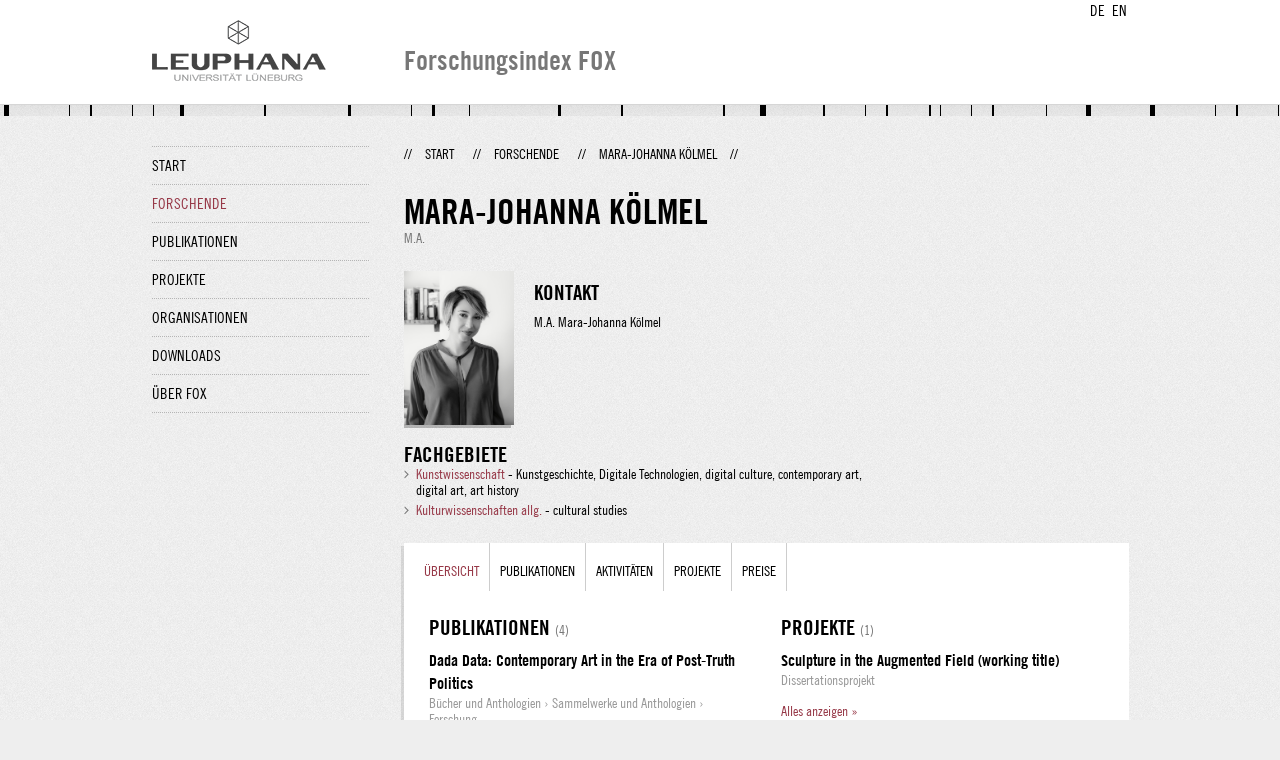

--- FILE ---
content_type: text/html;charset=UTF-8
request_url: http://fox.leuphana.de/portal/de/persons/marajohanna-koelmel(6eda7921-6a18-4a6b-9eda-d95c280bb423).html
body_size: 3952
content:
<!DOCTYPE html PUBLIC "-//W3C//DTD XHTML 1.1//EN" "http://www.w3.org/TR/xhtml11/DTD/xhtml11.dtd"><html xmlns="http://www.w3.org/1999/xhtml" lang="de" xml:lang="de"><head>
			<meta http-equiv="Content-Type" content="text/html;charset=utf-8" />
			<title>Mara-Johanna Kölmel - Leuphana Universität Lüneburg</title><link type="text/css" rel="stylesheet" href="/portal/resources/style/css/combined/portal.css?stamp=1767241903599" /><script type="text/javascript" src="/portal/dwr/engine.js?stamp=1767241903599"></script><script type="text/javascript" src="/portal/dwr/interface/PureFacade.js?stamp=1767241903599"></script><script type="text/javascript" src="/portal/resources/style/lib/prototype.js?stamp=1767241903599"></script><script type="text/javascript" src="/portal/resources/style/js/atira.js?stamp=1767241903599"></script><script type="text/javascript" src="/portal/resources/style/js/atira_chart.js?stamp=1767241903599"></script><script type="text/javascript" src="/portal/dwr/interface/GraphFacade.js?stamp=1767241903599"></script><link type="text/css" rel="stylesheet" href="/portal/resources/style/css/combined/portal.css?stamp=1767241903599" /><script type="text/javascript" src="/portal/resources/style/js/jquery-3.1.1.min.js?stamp=1767241903599"></script><script type="text/javascript" src="/portal/resources/style/js/jquery.jcarousel.js?stamp=1767241903599"></script><script type="text/javascript" src="/portal/resources/style/js/site.js?stamp=1767241903599"></script><!-- start: head --><!-- end: head --></head><body class="de_DE de_DE de webkit">
            <div id="top">
                <div id="header">
                    <div class="wrapper clearfix">
                        <div id="portal-language-switch">
                             <ul>
                                    <li><a class="portal_link locale locale_de_DE selected" href="http://fox.leuphana.de/portal/de/persons/marajohanna-koelmel(6eda7921-6a18-4a6b-9eda-d95c280bb423).html" title="DE"><span>DE</span></a></li>
                                    <li><a class="portal_link locale locale_en_GB" href="http://fox.leuphana.de/portal/en/persons/marajohanna-koelmel(6eda7921-6a18-4a6b-9eda-d95c280bb423).html" title="EN"><span>EN</span></a></li>
                            </ul>
                        </div><a class="portal_link logo" href="http://www.leuphana.de/forschung"><span>
                            <img src="/portal/resources/style/gfx/leuphana-logo.png" alt="Leuphana Universität Lüneburg" /></span></a>
                        <div id="header-content" class="pull-right">
                            <span class="title">Forschungsindex FOX</span>
                        </div>
                    </div>
                </div>
                <div class="lines"></div>
            </div>
            <div id="container">
                <div class="wrapper">
                    <div class="clearfix">
                        <div class="sidebar pull-left">
                            <div id="secondary-menu">
                                <ul class="dotted-line">
                                    <li><a class="portal_link" href="http://fox.leuphana.de/portal/de/"><span>Start</span></a></li>
                                    <li class="selected"><a class="portal_link" href="http://fox.leuphana.de/portal/de/persons/index.html"><span>Forschende</span></a>
                                    </li>
                                    <li><a class="portal_link" href="http://fox.leuphana.de/portal/de/publications/index.html"><span>Publikationen</span></a>
                                    </li>
                                    <li><a class="portal_link" href="http://fox.leuphana.de/portal/de/projects/index.html"><span>Projekte</span></a>
                                    </li>
                                    <li><a class="portal_link" href="http://fox.leuphana.de/portal/de/organisations/index.html"><span>Organisationen</span></a></li>
                                    <li><a class="portal_link" href="http://fox.leuphana.de/portal/de/statistics.html"><span>Downloads</span></a></li>
                                    <li><a class="portal_link" href="http://fox.leuphana.de/portal/de/about.html"><span>Über FOX</span></a></li>
                                </ul>
                            </div>
                        </div>
                        <div id="content" class="full-width">
                            <ol class="breadcrumb">
                               <li class="separator">//</li>
                               <li><a class="portal_link" href="http://fox.leuphana.de/portal/de/"><span>Start</span></a></li>
                               <li class="separator">//</li>
            <li><a class="portal_link" href="http://fox.leuphana.de/portal/de/persons/index.html"><span>Forschende</span></a></li>
            <li class="separator">//</li>
            <li class="selected">Mara-Johanna Kölmel</li>
                               <li class="separator">//</li>
                            </ol>
                            <div id="main">
			<div class="view person_view">
				<div class="view_title"><div class="rendering rendering_person rendering_leuphanapersonnamelegaltitlerendererportal rendering_person_leuphanapersonnamelegaltitlerendererportal"><h2 class="title"><span class="person">Mara-Johanna Kölmel</span></h2><p>M.A.</p></div>
				</div>
				<div class="view_container">
                    <div class="clearfix">
                        <div class="view_content">
                            <div class="person_vcard">
                                <div class="person_photo">
                                            <img src="http://fox.leuphana.de/portal/files/15066512/Mara_Kolmel.jpg" alt="Mara-Johanna Kölmel" />
                                </div>
                                <div class="person_information">
                                            <h2>Kontakt</h2><div class="rendering rendering_person rendering_leuphanapersondisplaynamerendererportal rendering_person_leuphanapersondisplaynamerendererportal"><p>M.A. Mara-Johanna Kölmel</p></div>
                                </div>
                            </div><div class="rendering rendering_keywordable rendering_keywordsextensionportal rendering_keywordable_keywordsextensionportal"><ul class="relations keywords"><h3 class="subheader">Fachgebiete</h3><li><strong><a href="http://fox.leuphana.de/portal/de/persons/browse.html?uri=/dk/atira/pure/core/keywords/559393733" class="link"><span>Kunstwissenschaft</span></a></strong> - Kunstgeschichte, Digitale Technologien, digital culture, contemporary art, digital art, art history</li><li><strong><a href="http://fox.leuphana.de/portal/de/persons/browse.html?uri=/dk/atira/pure/core/keywords/cultural_studies" class="link"><span>Kulturwissenschaften allg.</span></a></strong> - cultural studies</li></ul></div>
                        </div>
                        <div class="view_sidebar">
                        </div>
                    </div>
                <div class="box" style="margin-top: 20px;">
		<ul class="tabs">
			<li class="selected"><a class="portal_link" href="http://fox.leuphana.de/portal/de/persons/marajohanna-koelmel(6eda7921-6a18-4a6b-9eda-d95c280bb423).html"><span>Übersicht</span></a>
			</li>
				<li><a class="portal_link" href="http://fox.leuphana.de/portal/de/persons/marajohanna-koelmel(6eda7921-6a18-4a6b-9eda-d95c280bb423)/publications.html"><span>
					Publikationen
					</span></a>
				</li>
				<li><a class="portal_link" href="http://fox.leuphana.de/portal/de/persons/marajohanna-koelmel(6eda7921-6a18-4a6b-9eda-d95c280bb423)/activities.html"><span>
					Aktivitäten
					</span></a>
				</li>
				<li><a class="portal_link" href="http://fox.leuphana.de/portal/de/persons/marajohanna-koelmel(6eda7921-6a18-4a6b-9eda-d95c280bb423)/projects.html"><span>
					Projekte
					</span></a>
				</li>
				<li><a class="portal_link" href="http://fox.leuphana.de/portal/de/persons/marajohanna-koelmel(6eda7921-6a18-4a6b-9eda-d95c280bb423)/prizes.html"><span>
					Preise
					</span></a>
				</li>
		</ul>
                    <div class="tab_inner"><div class="portal_columns "><div class="portal_columns"><div class="portal_columns_column portal_columns_column_1" style="width: 50%;"><div style="padding-right: 15px;">
    <div class="related_content_box">
            <h2>Publikationen <a class="portal_link" href="http://fox.leuphana.de/portal/de/persons/marajohanna-koelmel(6eda7921-6a18-4a6b-9eda-d95c280bb423)/publications.html"><span><small class="dimmed">(4)</small></span></a></h2>
        <div class="related_content_box"><div class="rendering rendering_researchoutput  rendering_researchoutput_compact rendering_researchoutput rendering_compact rendering_researchoutput_compact"><h2 class="title"><a rel="BookAnthology" href="http://fox.leuphana.de/portal/de/publications/dada-data(9285faea-446d-4a27-8394-396b396ffe99).html" class="link"><span>Dada Data: Contemporary Art in the Era of Post-Truth Politics</span></a></h2><p class="type"><span class="type_family">Publikation<span class="type_family_sep">: </span></span><span class="type_classification_parent">Bücher und Anthologien<span class="type_parent_sep"> › </span></span><span class="type_classification">Sammelwerke und Anthologien</span><span class="type_classification"><span class="type_parent_sep"> › </span>Forschung</span></p></div><div class="rendering rendering_researchoutput  rendering_researchoutput_compact rendering_researchoutput rendering_compact rendering_researchoutput_compact"><h2 class="title"><a rel="ContributionToBookAnthology" href="http://fox.leuphana.de/portal/de/publications/parallelworlds-on-joseph-beuys-and-alice-channer(2bdda1ea-12c2-4da9-ba8b-7ac890ffcac4).html" class="link"><span>Parallelworlds. On Joseph Beuys and Alice Channer</span></a></h2><p class="type"><span class="type_family">Publikation<span class="type_family_sep">: </span></span><span class="type_classification_parent">Beiträge in Sammelwerken<span class="type_parent_sep"> › </span></span><span class="type_classification">Andere (Vor- und Nachworte ...)</span><span class="type_classification"><span class="type_parent_sep"> › </span>Transfer</span></p></div><div class="rendering rendering_researchoutput  rendering_researchoutput_compact rendering_researchoutput rendering_compact rendering_researchoutput_compact"><h2 class="title"><a rel="ContributionToJournal" href="http://fox.leuphana.de/portal/de/publications/alisa-baremboym-between-the-corporeal-and-the-digital(60f62da8-cbe1-49da-ba78-177ec78e3ef4).html" class="link"><span>Alisa Baremboym between the Corporeal and the Digital</span></a></h2><p class="type"><span class="type_family">Publikation<span class="type_family_sep">: </span></span><span class="type_classification_parent">Beiträge in Zeitschriften<span class="type_parent_sep"> › </span></span><span class="type_classification">Zeitschriftenaufsätze</span><span class="type_classification"><span class="type_parent_sep"> › </span>Forschung</span><span class="type_classification"><span class="type_parent_sep"> › </span>begutachtet</span></p></div>
            <p class="readmore"><a class="portal_link" href="http://fox.leuphana.de/portal/de/persons/marajohanna-koelmel(6eda7921-6a18-4a6b-9eda-d95c280bb423)/publications.html"><span>Alles anzeigen »</span></a>
            </p>
         </div>

    </div>
    <div class="related_content_box">
            <h2>Aktivitäten <a class="portal_link" href="http://fox.leuphana.de/portal/de/persons/marajohanna-koelmel(6eda7921-6a18-4a6b-9eda-d95c280bb423)/activities.html"><span><small class="dimmed">(9)</small></span></a></h2>
        <div class="related_content_box"><div class="rendering rendering_activity  rendering_activity_compact rendering_activity rendering_compact rendering_activity_compact"><h2 class="title"><a rel="Attendance" href="http://fox.leuphana.de/portal/de/activities/das-skulpturale-im-postdigitalen-zeitalter--the-sculptural-in-the-postdigital-age--2021(baafe971-893c-405e-907f-ae575700dc29).html" class="link"><span>Das Skulpturale im (post-)digitalen Zeitalter | The Sculptural in the (post-digital) Age - 2021</span></a></h2><p class="type"><span class="type_family">Aktivität<span class="type_family_sep">: </span></span><span class="type_classification_parent">Wissenschaftliche und künstlerische Veranstaltungen<span class="type_parent_sep"> › </span></span><span class="type_classification">Konferenzen</span><span class="type_classification"><span class="type_parent_sep"> › </span>Forschung</span></p></div><div class="rendering rendering_activity  rendering_activity_compact rendering_activity rendering_compact rendering_activity_compact"><h2 class="title"><a rel="Attendance" href="http://fox.leuphana.de/portal/de/activities/29th-international-sculpture-conference--2019(371a196e-98ee-4db8-aed4-ff3efb6d2965).html" class="link"><span>29th International Sculpture Conference - 2019</span></a></h2><p class="type"><span class="type_family">Aktivität<span class="type_family_sep">: </span></span><span class="type_classification_parent">Wissenschaftliche und künstlerische Veranstaltungen<span class="type_parent_sep"> › </span></span><span class="type_classification">Konferenzen</span><span class="type_classification"><span class="type_parent_sep"> › </span>Forschung</span></p></div><div class="rendering rendering_activity  rendering_activity_compact rendering_activity rendering_compact rendering_activity_compact"><h2 class="title"><a rel="Talk" href="http://fox.leuphana.de/portal/de/activities/reforming-the-formless(5bf757d4-0135-4d08-bbf4-060eda82330f).html" class="link"><span>Reforming the Formless</span></a></h2><p class="type"><span class="type_family">Aktivität<span class="type_family_sep">: </span></span><span class="type_classification_parent">Vorträge und Gastvorlesungen<span class="type_parent_sep"> › </span></span><span class="type_classification">Gastvorträge und -vorlesungen</span><span class="type_classification"><span class="type_parent_sep"> › </span>Transfer</span></p></div>
            <p class="readmore"><a class="portal_link" href="http://fox.leuphana.de/portal/de/persons/marajohanna-koelmel(6eda7921-6a18-4a6b-9eda-d95c280bb423)/activities.html"><span>Alles anzeigen »</span></a>
            </p>
         </div>

    </div>
    <div class="related_content_box">
            <h2>Preise <a class="portal_link" href="http://fox.leuphana.de/portal/de/persons/marajohanna-koelmel(6eda7921-6a18-4a6b-9eda-d95c280bb423)/prizes.html"><span><small class="dimmed">(5)</small></span></a></h2>
        <div class="related_content_box"><div class="rendering rendering_prize rendering_compact rendering_prize_compact"><h2 class="title"><a rel="Prize" href="http://fox.leuphana.de/portal/de/prizes/masterstipendium-der-studienstiftung-des-deutschen-volkes(0b47a94c-524e-4d5d-bc03-c597fb6c7cb4).html" class="link"><span>Masterstipendium der Studienstiftung des deutschen Volkes</span></a></h2><p class="type"><span class="type_family">Auszeichnung<span class="type_family_sep">: </span></span><span class="type_classification">Externe Preise, Stipendien, Auszeichnungen, Ernennungen</span><span class="type_classification"><span class="type_parent_sep"> › </span>Forschung</span></p></div><div class="rendering rendering_prize rendering_compact rendering_prize_compact"><h2 class="title"><a rel="Prize" href="http://fox.leuphana.de/portal/de/prizes/bachelorstipendium-otto-group(4735b3bd-bbd7-46d1-828f-77fb39d36c48).html" class="link"><span>Bachelorstipendium Otto Group </span></a></h2><p class="type"><span class="type_family">Auszeichnung<span class="type_family_sep">: </span></span><span class="type_classification">Externe Preise, Stipendien, Auszeichnungen, Ernennungen</span><span class="type_classification"><span class="type_parent_sep"> › </span>Forschung</span></p></div><div class="rendering rendering_prize rendering_compact rendering_prize_compact"><h2 class="title"><a rel="Prize" href="http://fox.leuphana.de/portal/de/prizes/promotionsstipendium-der-leuphana-graduate-school(5b9df133-90ad-4f58-9386-dc6c4e407c69).html" class="link"><span>Promotionsstipendium der Leuphana Graduate School</span></a></h2><p class="type"><span class="type_family">Auszeichnung<span class="type_family_sep">: </span></span><span class="type_classification">Leuphana interne Preise, Stipendien, Auszeichnungen, Ernennungen</span><span class="type_classification"><span class="type_parent_sep"> › </span>Forschung</span></p></div>
            <p class="readmore"><a class="portal_link" href="http://fox.leuphana.de/portal/de/persons/marajohanna-koelmel(6eda7921-6a18-4a6b-9eda-d95c280bb423)/prizes.html"><span>Alles anzeigen »</span></a>
            </p>
         </div>

    </div></div></div><div class="portal_columns_column portal_columns_column_2" style="width: 49%;"><div style="padding-left: 15px;padding-right: 1px;">
    <div class="related_content_box">
            <h2>Projekte <a class="portal_link" href="http://fox.leuphana.de/portal/de/persons/marajohanna-koelmel(6eda7921-6a18-4a6b-9eda-d95c280bb423)/projects.html"><span><small class="dimmed">(1)</small></span></a></h2>
        <div class="related_content_box"><div class="rendering rendering_upmproject rendering_compact rendering_upmproject_compact"><h2 class="title"><a rel="UPMProject" href="http://fox.leuphana.de/portal/de/projects/sculpture-in-the-augmented-field-working-title(b565f301-e27d-416a-86c9-4d416dbadfe7).html" class="link"><span>Sculpture in the Augmented Field (working title)</span></a></h2><p class="type"><span class="type_family">Projekt<span class="type_family_sep">: </span></span><span class="type_classification">Dissertationsprojekt</span></p></div>
            <p class="readmore"><a class="portal_link" href="http://fox.leuphana.de/portal/de/persons/marajohanna-koelmel(6eda7921-6a18-4a6b-9eda-d95c280bb423)/projects.html"><span>Alles anzeigen »</span></a>
            </p>
         </div>

    </div></div></div><div class="portal_columns_clear_end"></div></div></div>
                    </div>
                </div>
				</div>
			</div>
                            </div>
                        </div>
                    </div>
                    <div id="footer"><div id="footer" style="width:100%"><div id="footer_left" style=" width:500px; float:left">Forschungsindex und Repositorium der Leuphana Universität Lüneburg <br>Betreuung: Leuphana Forschungsservice (Leitung: Dipl.-Oec. Anke Zerm)<br><a href="http://fox.leuphana.de/portal/de/about.html">Nutzungshinweise | <a href="http://www.leuphana.de/impressum.html" target="_blank" class="external-link-new-window">Zentrales Impressum der Universität</a><p></div><div id="footer_right" style="position:absolute; width:200px; right:0px"><div style="text-align:right">Feedback: <a title="pure@leuphana.de" href="mailto:pure@leuphana.de">pure@leuphana.de</a><br>Zum Login <a class="login" href="http://pure.leuphana.de/admin/workspace.xhtml" target="_blank" class="external-link-new-window">Forschungsdatenbank Pure</a></p></div></div></div>
                    </div>
                </div>
            </div>
<script type="text/javascript">(function(i,s,o,g,r,a,m){i['GoogleAnalyticsObject']=r;i[r]=i[r]||function(){(i[r].q=i[r].q||[]).push(arguments)},i[r].l=1*new Date();a=s.createElement(o),m=s.getElementsByTagName(o)[0];a.async=1;a.src=g;m.parentNode.insertBefore(a,m)})(window,document,'script','//www.google-analytics.com/analytics.js','ga');ga('create', 'UA-XXXXXX-X', { 'cookieDomain': document.location.hostname });ga('require', 'displayfeatures');ga('set', 'anonymizeIp', true);ga('set', 'anonymizeIp', true);ga('send', 'pageview');</script>
</body></html>